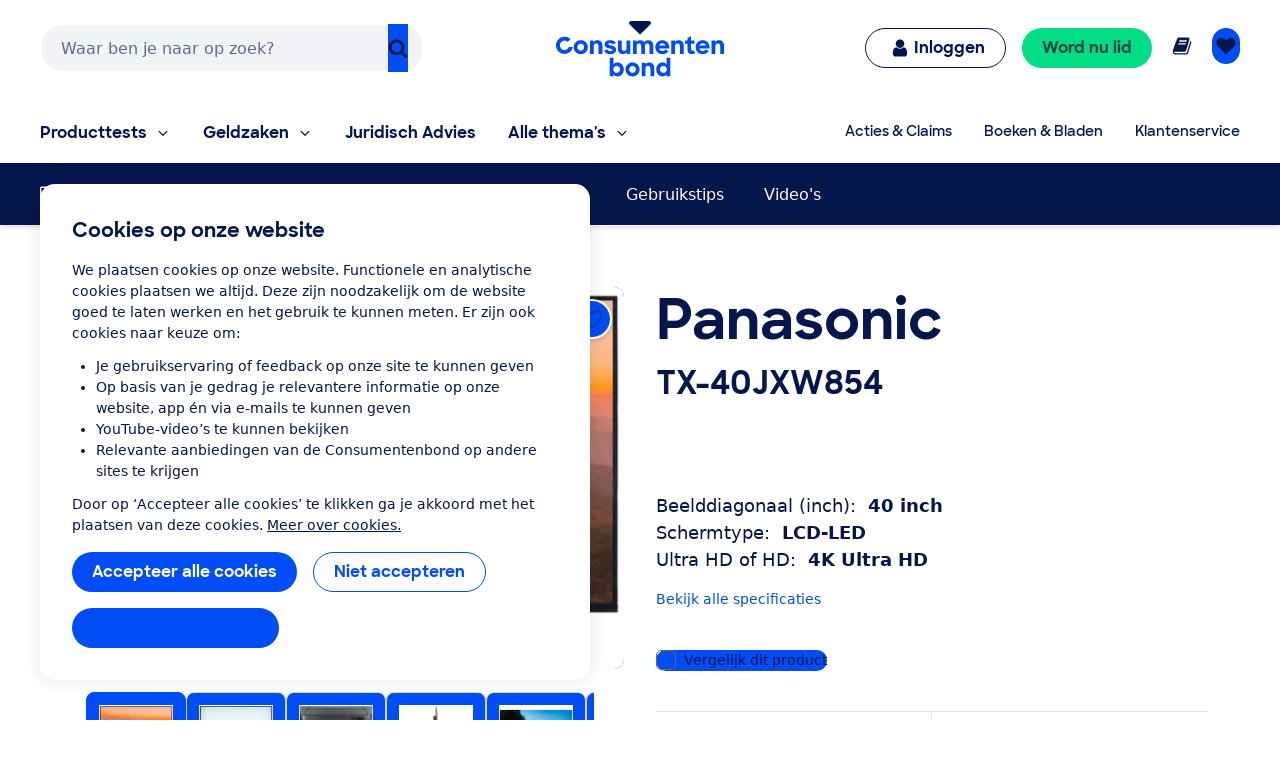

--- FILE ---
content_type: image/svg+xml
request_url: https://res.cloudinary.com/cb-media/image/upload/cmsmedia/prod/binaries/content/gallery/cbhippowebsite/icons/angle-left.svg
body_size: -128
content:
<?xml version="1.0" encoding="UTF-8" standalone="no"?>
<svg xmlns="http://www.w3.org/2000/svg" viewBox="0 0 360 1008">
  <path d="M353 306c0 4-3 10-6 13L126 540l221 221c3 3 6 8 6 13s-3 10-6 13l-28 28c-3 3-8 6-13 6-4 0-10-3-13-6L31 553c-3-3-6-8-6-13 0-4 3-10 6-13l262-262c3-3 9-6 13-6 5 0 10 3 13 6l28 28c3 3 6 8 6 13z" fill="currentColor"/>
</svg>


--- FILE ---
content_type: application/x-javascript;charset=utf-8
request_url: https://swa.consumentenbond.nl/id?d_visid_ver=5.5.0&d_fieldgroup=A&mcorgid=3C2215F354E783880A4C98A4%40AdobeOrg&mid=82005744203927620629143633690651564317&d_coppa=true&ts=1769213750031
body_size: -33
content:
{"mid":"82005744203927620629143633690651564317"}